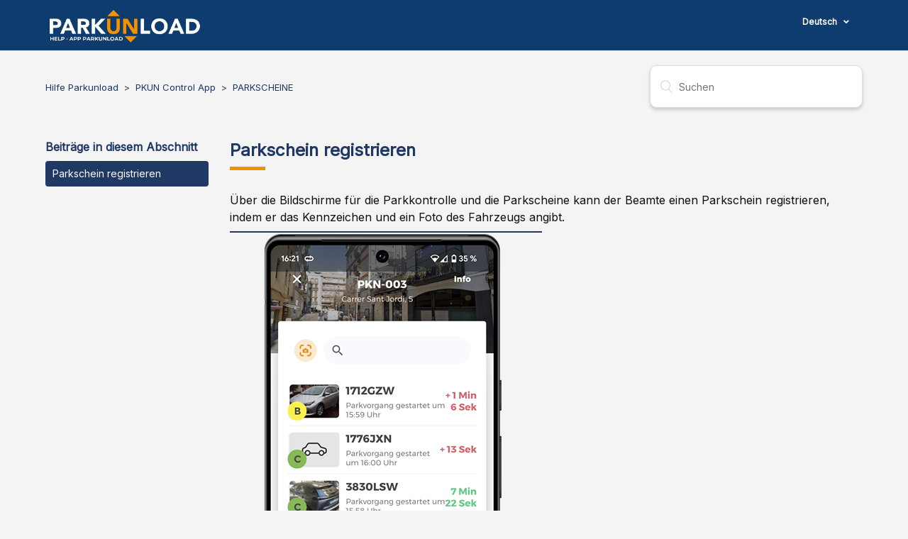

--- FILE ---
content_type: text/html; charset=utf-8
request_url: https://help.parkunload.com/hc/de/articles/8529562774172-Parkschein-registrieren
body_size: 5619
content:
<!DOCTYPE html>
<html dir="ltr" lang="de">
<head>
  <meta charset="utf-8" />
  <!-- v26806 -->


  <title>Parkschein registrieren &ndash; Hilfe Parkunload</title>

  <meta name="csrf-param" content="authenticity_token">
<meta name="csrf-token" content="">

  <meta name="description" content="Über die Bildschirme für die Parkkontrolle und die Parkscheine kann der Beamte einen Parkschein registrieren, indem er das Kennzeichen..." /><meta property="og:image" content="https://help.parkunload.com/hc/theming_assets/01J80KMK3JJWF7P2CTP40AWQY3" />
<meta property="og:type" content="website" />
<meta property="og:site_name" content="Hilfe Parkunload" />
<meta property="og:title" content="Parkschein registrieren" />
<meta property="og:description" content="Über die Bildschirme für die Parkkontrolle und die Parkscheine kann der Beamte einen Parkschein registrieren, indem er das Kennzeichen und ein Foto des Fahrzeugs angibt.

Parkunload kann automatisc..." />
<meta property="og:url" content="https://help.parkunload.com/hc/de/articles/8529562774172-Parkschein-registrieren" />
<link rel="canonical" href="https://help.parkunload.com/hc/de/articles/8529562774172-Parkschein-registrieren">
<link rel="alternate" hreflang="ca" href="https://help.parkunload.com/hc/ca/articles/8529562774172-Denunciar-estacionament">
<link rel="alternate" hreflang="de" href="https://help.parkunload.com/hc/de/articles/8529562774172-Parkschein-registrieren">
<link rel="alternate" hreflang="en-us" href="https://help.parkunload.com/hc/en-us/articles/8529562774172-Report-parking">
<link rel="alternate" hreflang="es" href="https://help.parkunload.com/hc/es/articles/8529562774172-Denunciar-estacionamiento">
<link rel="alternate" hreflang="fr" href="https://help.parkunload.com/hc/fr/articles/8529562774172-Enregistrer-l-amende-de-stationnement">
<link rel="alternate" hreflang="it" href="https://help.parkunload.com/hc/it/articles/8529562774172-Multe-per-divieto-di-sosta">
<link rel="alternate" hreflang="nl" href="https://help.parkunload.com/hc/nl/articles/8529562774172-Parkeerboete">
<link rel="alternate" hreflang="pt" href="https://help.parkunload.com/hc/pt/articles/8529562774172-Multar-estacionamento">
<link rel="alternate" hreflang="x-default" href="https://help.parkunload.com/hc/es/articles/8529562774172-Denunciar-estacionamiento">

  <link rel="stylesheet" href="//static.zdassets.com/hc/assets/application-f34d73e002337ab267a13449ad9d7955.css" media="all" id="stylesheet" />
    <!-- Entypo pictograms by Daniel Bruce — www.entypo.com -->
    <link rel="stylesheet" href="//static.zdassets.com/hc/assets/theming_v1_support-e05586b61178dcde2a13a3d323525a18.css" media="all" />
  <link rel="stylesheet" type="text/css" href="/hc/theming_assets/2050081/114094609254/style.css?digest=16405742160156">

  <link rel="icon" type="image/x-icon" href="/hc/theming_assets/01HZPNER21GQY1MC4WPMN2GRNJ">

    <script src="//static.zdassets.com/hc/assets/jquery-ed472032c65bb4295993684c673d706a.js"></script>
    <script async src="https://www.googletagmanager.com/gtag/js?id=G-3GXM4HYCF9"></script>
<script>
  window.dataLayer = window.dataLayer || [];
  function gtag(){dataLayer.push(arguments);}
  gtag('js', new Date());
  gtag('config', 'G-3GXM4HYCF9');
</script>


  <meta content="width=device-width, initial-scale=1.0, maximum-scale=1.0, user-scalable=0" name="viewport" />
<!-- Google Tag Manager -->
<script>(function(w,d,s,l,i){w[l]=w[l]||[];w[l].push({'gtm.start':
new Date().getTime(),event:'gtm.js'});var f=d.getElementsByTagName(s)[0],
j=d.createElement(s),dl=l!='dataLayer'?'&l='+l:'';j.async=true;j.src=
'https://www.googletagmanager.com/gtm.js?id='+i+dl;f.parentNode.insertBefore(j,f);
})(window,document,'script','dataLayer','GTM-52F3MXSJ');</script>
<!-- End Google Tag Manager -->
  <script type="text/javascript" src="/hc/theming_assets/2050081/114094609254/script.js?digest=16405742160156"></script>
</head>
<body class="">
  
  
  

  <header class="header">
<!-- Google Tag Manager (noscript) -->
<noscript><iframe src="https://www.googletagmanager.com/ns.html?id=GTM-52F3MXSJ"
height="0" width="0" style="display:none;visibility:hidden"></iframe></noscript>
<!-- End Google Tag Manager (noscript) -->
  <div class="header__container">
    <div class="logo">
      <a title="Home" href="/hc/de">
        <img src="/hc/theming_assets/01J80KMK3JJWF7P2CTP40AWQY3" alt="Logo">
        <!-- <span style="color:#eee; font-size:11px; font-weight:800; margin:0px 0px;">Hilfe Parkunload</span> -->
      </a>
    </div>
    <div class="nav-wrapper">
      <nav class="user-nav" id="user-nav">
        
          <div class="dropdown language-selector" aria-haspopup="true">
            <a class="dropdown-toggle">
              Deutsch
            </a>
            <span class="dropdown-menu dropdown-menu-end" role="menu">
              
                <a href="/hc/change_language/ca?return_to=%2Fhc%2Fca%2Farticles%2F8529562774172-Denunciar-estacionament" dir="ltr" rel="nofollow" role="menuitem">
                  Català
                </a>
              
                <a href="/hc/change_language/en-us?return_to=%2Fhc%2Fen-us%2Farticles%2F8529562774172-Report-parking" dir="ltr" rel="nofollow" role="menuitem">
                  English (US)
                </a>
              
                <a href="/hc/change_language/es?return_to=%2Fhc%2Fes%2Farticles%2F8529562774172-Denunciar-estacionamiento" dir="ltr" rel="nofollow" role="menuitem">
                  Español
                </a>
              
                <a href="/hc/change_language/fr?return_to=%2Fhc%2Ffr%2Farticles%2F8529562774172-Enregistrer-l-amende-de-stationnement" dir="ltr" rel="nofollow" role="menuitem">
                  Français
                </a>
              
                <a href="/hc/change_language/it?return_to=%2Fhc%2Fit%2Farticles%2F8529562774172-Multe-per-divieto-di-sosta" dir="ltr" rel="nofollow" role="menuitem">
                  Italiano
                </a>
              
                <a href="/hc/change_language/nl?return_to=%2Fhc%2Fnl%2Farticles%2F8529562774172-Parkeerboete" dir="ltr" rel="nofollow" role="menuitem">
                  Nederlands
                </a>
              
                <a href="/hc/change_language/pt?return_to=%2Fhc%2Fpt%2Farticles%2F8529562774172-Multar-estacionamento" dir="ltr" rel="nofollow" role="menuitem">
                  Português
                </a>
              
            </span>
          </div>
        
      </nav>
    </div>
  </div>
</header>


  <main role="main">
    <div class="container-divider"></div>
<div class="container">
  <nav class="sub-nav">
    <ol class="breadcrumbs">
  
    <li title="Hilfe Parkunload">
      
        <a href="/hc/de">Hilfe Parkunload</a>
      
    </li>
  
    <li title="PKUN Control App">
      
        <a href="/hc/de/categories/115000232633-PKUN-Control-App">PKUN Control App</a>
      
    </li>
  
    <li title="PARKSCHEINE">
      
        <a href="/hc/de/sections/115000793114-PARKSCHEINE">PARKSCHEINE</a>
      
    </li>
  
</ol>

    <form role="search" class="search" data-search="" action="/hc/de/search" accept-charset="UTF-8" method="get"><input type="hidden" name="utf8" value="&#x2713;" autocomplete="off" /><input type="hidden" name="category" id="category" value="115000232633" autocomplete="off" />
<input type="search" name="query" id="query" placeholder="Suchen" aria-label="Suchen" /></form>
  </nav>

  <div class="article-container" id="article-container">
    <section class="article-sidebar">
      <section class="section-articles collapsible-sidebar">
        <h3 class="collapsible-sidebar-title sidenav-title">Beiträge in diesem Abschnitt</h3>
        <ul>
          
            <li>
              <a href="/hc/de/articles/8529562774172-Parkschein-registrieren" class="sidenav-item current-article">Parkschein registrieren</a>
            </li>
          
        </ul>
        
      </section>
    </section>

    <article class="article">
      <header class="article-header">
        <h1 title="Parkschein registrieren" class="article-title">
          Parkschein registrieren
          
        </h1>
      </header>

      <section class="article-info">
        <div class="article-content">
          <div class="article-body"><p>Über die Bildschirme für die Parkkontrolle und die Parkscheine kann der Beamte einen Parkschein registrieren, indem er das Kennzeichen und ein Foto des Fahrzeugs angibt.</p>
<p><img src="/hc/article_attachments/8529541763100" alt="Parking_control_DE.png"></p>
<p>Parkunload kann automatisch den <strong>Grund des Parkscheins ermitteln</strong>:</p>
<ul>
<li>
<strong>Fehlender Parknachweis:</strong> Es wird festgestellt, dass das angezeigte Fahrzeug keinen Parknachweis in der Parkzone hat.</li>
<li>
<strong>Überschreitung der Parkzeitbegrenzung:</strong> Es wird festgestellt, dass das Fahrzeug eine abgelaufene Parkzeit für die Parkzone hat.</li>
<li>
<strong>Falscher Parknachweis:</strong> Es wird festgestellt, dass das Fahrzeug entweder einen Parkschein in einer anderen Parkzone hat oder falsche Daten aufweist.</li>
</ul>
<p>Sobald der Parkschein registriert wurde, kann er über den konfigurierten Bluetooth-Drucker ausgedruckt werden. Der Parkwächter kann das Parkticket während des laufenden Tages widerrufen.</p></div>

          <div class="article-attachments">
            <ul class="attachments">
              
            </ul>
          </div>
        </div>
      </section>

      <footer>
        <div class="article-footer">
          <div class="article-share">
  <ul class="share">
    <li><a href="https://www.facebook.com/share.php?title=Parkschein+registrieren&u=https%3A%2F%2Fhelp.parkunload.com%2Fhc%2Fde%2Farticles%2F8529562774172-Parkschein-registrieren" class="share-facebook">Facebook</a></li>
    <li><a href="https://twitter.com/share?lang=de&text=Parkschein+registrieren&url=https%3A%2F%2Fhelp.parkunload.com%2Fhc%2Fde%2Farticles%2F8529562774172-Parkschein-registrieren" class="share-twitter">Twitter</a></li>
    <li><a href="https://www.linkedin.com/shareArticle?mini=true&source=Parkunload&title=Parkschein+registrieren&url=https%3A%2F%2Fhelp.parkunload.com%2Fhc%2Fde%2Farticles%2F8529562774172-Parkschein-registrieren" class="share-linkedin">LinkedIn</a></li>
  </ul>

</div>
        </div>
        <div class="article-more-questions">
          Haben Sie Fragen? <a href="/hc/de/requests/new">Anfrage einreichen</a>
        </div>
        <div class="article-return-to-top">
          <a href="#article-container">Zurück an den Anfang<span class="icon-arrow-up"></span></a>
        </div>
      </footer>

      <section class="article-relatives">
        <div data-recent-articles></div>
        
  <section class="related-articles">
    
      <h3 class="related-articles-title">Verwandte Beiträge</h3>
    
    <ul>
      
        <li>
          <a href="/hc/de/related/click?data=BAh7CjobZGVzdGluYXRpb25fYXJ0aWNsZV9pZGwrCLGdvsYaADoYcmVmZXJyZXJfYXJ0aWNsZV9pZGwrCJwqj%2FHBBzoLbG9jYWxlSSIHZGUGOgZFVDoIdXJsSSI5L2hjL2RlL2FydGljbGVzLzExNTAwMzUzMDY3My1IaXN0b3Jpc2NoLXByby1GYWhyemV1ZwY7CFQ6CXJhbmtpBg%3D%3D--648bb8f37e31b28471f1e01a3bfd062aeaec79f5" rel="nofollow">Historisch pro Fahrzeug</a>
        </li>
      
        <li>
          <a href="/hc/de/related/click?data=BAh7CjobZGVzdGluYXRpb25fYXJ0aWNsZV9pZGwrCJI12qIBBDoYcmVmZXJyZXJfYXJ0aWNsZV9pZGwrCJwqj%2FHBBzoLbG9jYWxlSSIHZGUGOgZFVDoIdXJsSSIvL2hjL2RlL2FydGljbGVzLzQ0MDUwNzM2ODc5NTQtUGFya25hY2h3ZWlzBjsIVDoJcmFua2kH--e77db417ebc553df958ed9c0cfcca8fe992a8ad2" rel="nofollow">Parknachweis</a>
        </li>
      
        <li>
          <a href="/hc/de/related/click?data=BAh7CjobZGVzdGluYXRpb25fYXJ0aWNsZV9pZGwrCJK1qMYaADoYcmVmZXJyZXJfYXJ0aWNsZV9pZGwrCJwqj%2FHBBzoLbG9jYWxlSSIHZGUGOgZFVDoIdXJsSSJML2hjL2RlL2FydGljbGVzLzExNTAwMjA5NDk5NC1Lb21wYXRpYmlsaXQlQzMlQTR0LW1pdC1kZXItUGFya3VubG9hZC1BcHAGOwhUOglyYW5raQg%3D--0fd582b4f326abfeec5f89510e16fef940680e8e" rel="nofollow">Kompatibilität mit der Parkunload-App</a>
        </li>
      
        <li>
          <a href="/hc/de/related/click?data=BAh7CjobZGVzdGluYXRpb25fYXJ0aWNsZV9pZGwrCIWyqMYaADoYcmVmZXJyZXJfYXJ0aWNsZV9pZGwrCJwqj%2FHBBzoLbG9jYWxlSSIHZGUGOgZFVDoIdXJsSSJGL2hjL2RlL2FydGljbGVzLzExNTAwMjA5NDIxMy1Xby1rYW5uLVBhcmt1bmxvYWQtZWluZ2VzZXR6dC13ZXJkZW4GOwhUOglyYW5raQk%3D--cef5012ee1434cee5f8a154af5606c086e25b5f6" rel="nofollow">Wo kann Parkunload eingesetzt werden?</a>
        </li>
      
        <li>
          <a href="/hc/de/related/click?data=BAh7CjobZGVzdGluYXRpb25fYXJ0aWNsZV9pZGwrCByX6%2FUEBzoYcmVmZXJyZXJfYXJ0aWNsZV9pZGwrCJwqj%2FHBBzoLbG9jYWxlSSIHZGUGOgZFVDoIdXJsSSJGL2hjL2RlL2FydGljbGVzLzc3MTc4ODcxMjExODAtUGFya2VuLWFtLVBhcmstUmlkZS1iZXN0JUMzJUE0dGlnZW4GOwhUOglyYW5raQo%3D--c7aa0b80c59741b8cba9c5640b5c58c02b6979d8" rel="nofollow">Parken am Park &amp; Ride bestätigen</a>
        </li>
      
    </ul>
  </section>


      </section>
    </article>
  </div>
</div>

  </main>

  <footer class="footer">
  <div class="header__container">
    <div class="applogo">
      <a href="https://www.parkunload.com/es/" target="_blank">
      <img src="https://theme.zdassets.com/theme_assets/2050081/557ae59d951aa906a883113adb5de92ac5bc836c.png" width="72px" height="72px">
			</a>
    </div>
    <div style="width:128px; padding: 4px 4px 0px 4px; text-align: left;">
      <a href="https://play.google.com/store/apps/details?id=com.parkunload.driver" style="padding: 0px;" target="_blank">
      <img src=https://theme.zdassets.com/theme_assets/2050081/d92be760109ce886baade2093abab8339b30d8cb.png height="42px">
			</a>
      <a href="https://apps.apple.com/es/app/parkunload/id1310346373" style="padding: 0px;" target="_blank">
      <img src=https://theme.zdassets.com/theme_assets/2050081/42be7eb09519f2d9a2770217c7dbc3796ea7dfe9.png height="42px">
			</a>
    </div>
    <div style="width: 100%; padding: 18px; color:#EEEEEE; font-size:15px; text-align:right; vertical-align:middle;">
        <a class="submit-a-request" href="/hc/de/requests/new">Anfrage einreichen</a>
        <p style="color:#EEEEEE; margin-top: 18px; font-size:11px; text-align:right; vertical-align:middle;">© 2017 - 2024 Parkunload · Smart Free Parking Zones</p>
    </div>
  </div>
</footer>


  <!-- / -->

  
  <script src="//static.zdassets.com/hc/assets/de.6411b89db462eda1eb5c.js"></script>
  <script src="https://parkunload.zendesk.com/auth/v2/host/without_iframe.js" data-brand-id="114094609254" data-return-to="https://help.parkunload.com/hc/de/articles/8529562774172-Parkschein-registrieren" data-theme="hc" data-locale="de" data-auth-origin="114094609254,true,true"></script>

  <script type="text/javascript">
  /*

    Greetings sourcecode lurker!

    This is for internal Zendesk and legacy usage,
    we don't support or guarantee any of these values
    so please don't build stuff on top of them.

  */

  HelpCenter = {};
  HelpCenter.account = {"subdomain":"parkunload","environment":"production","name":"Parkunload"};
  HelpCenter.user = {"identifier":"da39a3ee5e6b4b0d3255bfef95601890afd80709","email":null,"name":"","role":"anonymous","avatar_url":"https://assets.zendesk.com/hc/assets/default_avatar.png","is_admin":false,"organizations":[],"groups":[]};
  HelpCenter.internal = {"asset_url":"//static.zdassets.com/hc/assets/","web_widget_asset_composer_url":"https://static.zdassets.com/ekr/snippet.js","current_session":{"locale":"de","csrf_token":null,"shared_csrf_token":null},"usage_tracking":{"event":"article_viewed","data":"BAh7CDoLbG9jYWxlSSIHZGUGOgZFVDoPYXJ0aWNsZV9pZGwrCJwqj/[base64]--022976e7441d27ae403480bb701e063ad7e8afc9","url":"https://help.parkunload.com/hc/activity"},"current_record_id":"8529562774172","current_record_url":"/hc/de/articles/8529562774172-Parkschein-registrieren","current_record_title":"Parkschein registrieren","current_text_direction":"ltr","current_brand_id":114094609254,"current_brand_name":"Parkunload","current_brand_url":"https://parkunload.zendesk.com","current_brand_active":true,"current_path":"/hc/de/articles/8529562774172-Parkschein-registrieren","show_autocomplete_breadcrumbs":true,"user_info_changing_enabled":false,"has_user_profiles_enabled":false,"has_end_user_attachments":true,"user_aliases_enabled":false,"has_anonymous_kb_voting":false,"has_multi_language_help_center":true,"show_at_mentions":false,"embeddables_config":{"embeddables_web_widget":false,"embeddables_help_center_auth_enabled":false,"embeddables_connect_ipms":false},"answer_bot_subdomain":"static","gather_plan_state":"subscribed","has_article_verification":false,"has_gather":true,"has_ckeditor":false,"has_community_enabled":false,"has_community_badges":false,"has_community_post_content_tagging":false,"has_gather_content_tags":false,"has_guide_content_tags":true,"has_user_segments":true,"has_answer_bot_web_form_enabled":false,"has_garden_modals":false,"theming_cookie_key":"hc-da39a3ee5e6b4b0d3255bfef95601890afd80709-2-preview","is_preview":false,"has_search_settings_in_plan":true,"theming_api_version":1,"theming_settings":{"color_1":"rgba(32, 56, 100, 1)","color_2":"#ffffff","color_3":"rgba(15, 15, 15, 1)","color_4":"#f39200","color_5":"rgba(244, 244, 244, 1)","font_1":"Arial, 'Helvetica Neue', Helvetica, sans-serif","font_2":"Helvetica, Arial, sans-serif","logo":"/hc/theming_assets/01J80KMK3JJWF7P2CTP40AWQY3","favicon":"/hc/theming_assets/01HZPNER21GQY1MC4WPMN2GRNJ","homepage_background_image":"/hc/theming_assets/01J80MB38E7AB4E5FYWXAZQWVJ","community_background_image":"/hc/theming_assets/01HZPNESEVN0XJ4GPMJ9TBC6AN","community_image":"/hc/theming_assets/01HZPNETK3F3HZYX9EHFZ4NCZZ"},"has_pci_credit_card_custom_field":false,"help_center_restricted":false,"is_assuming_someone_else":false,"flash_messages":[],"user_photo_editing_enabled":true,"user_preferred_locale":"es","base_locale":"de","login_url":"/hc/de/signin?return_to=https%3A%2F%2Fhelp.parkunload.com%2Fhc%2Fde%2Farticles%2F8529562774172-Parkschein-registrieren","has_alternate_templates":false,"has_custom_statuses_enabled":false,"has_hc_generative_answers_setting_enabled":true,"has_generative_search_with_zgpt_enabled":false,"has_suggested_initial_questions_enabled":false,"has_guide_service_catalog":false,"has_service_catalog_search_poc":false,"has_service_catalog_itam":false,"has_csat_reverse_2_scale_in_mobile":false,"has_knowledge_navigation":false,"has_unified_navigation":false,"has_csat_bet365_branding":false,"version":"v26806","dev_mode":false};
</script>

  
  <script src="//static.zdassets.com/hc/assets/moment-3b62525bdab669b7b17d1a9d8b5d46b4.js"></script>
  <script src="//static.zdassets.com/hc/assets/hc_enduser-ea353f77240bbfb7a78d97814a0a3900.js"></script>
  
  
</body>
</html>